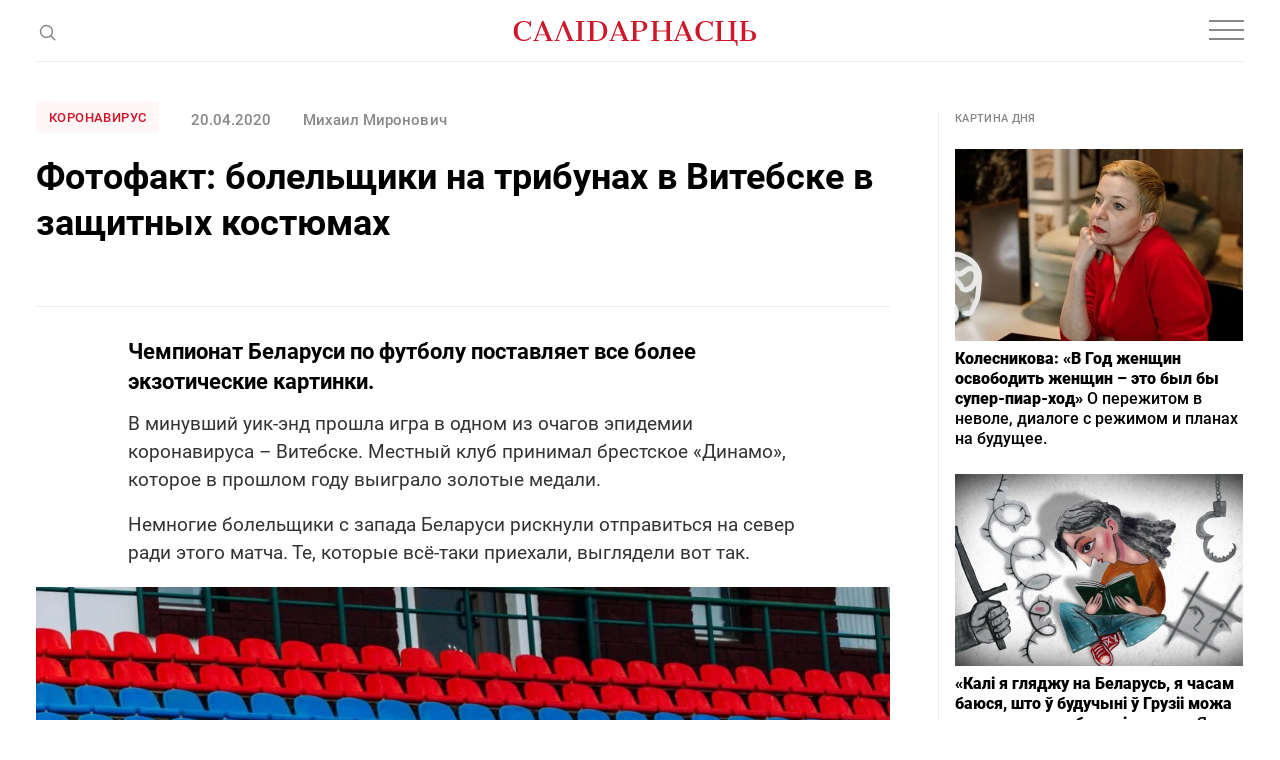

--- FILE ---
content_type: text/html; charset=utf-8
request_url: https://www.google.com/recaptcha/api2/aframe
body_size: 268
content:
<!DOCTYPE HTML><html><head><meta http-equiv="content-type" content="text/html; charset=UTF-8"></head><body><script nonce="PzNfH9CfJitNVwTjNcEZ3g">/** Anti-fraud and anti-abuse applications only. See google.com/recaptcha */ try{var clients={'sodar':'https://pagead2.googlesyndication.com/pagead/sodar?'};window.addEventListener("message",function(a){try{if(a.source===window.parent){var b=JSON.parse(a.data);var c=clients[b['id']];if(c){var d=document.createElement('img');d.src=c+b['params']+'&rc='+(localStorage.getItem("rc::a")?sessionStorage.getItem("rc::b"):"");window.document.body.appendChild(d);sessionStorage.setItem("rc::e",parseInt(sessionStorage.getItem("rc::e")||0)+1);localStorage.setItem("rc::h",'1769254218591');}}}catch(b){}});window.parent.postMessage("_grecaptcha_ready", "*");}catch(b){}</script></body></html>